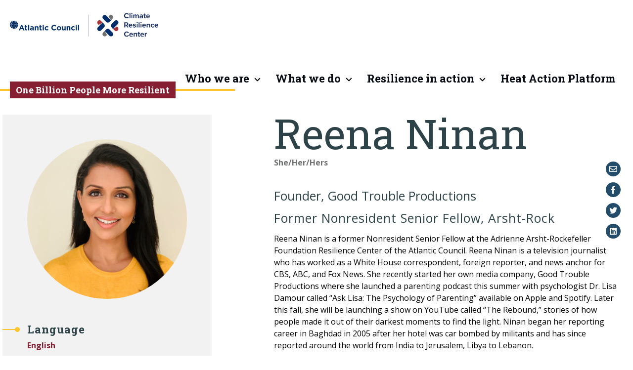

--- FILE ---
content_type: image/svg+xml
request_url: https://onebillionresilient.org/wp-content/themes/arsht-rock-child/dist/images/CRC_Color-Stacked.svg
body_size: 4049
content:
<?xml version="1.0" encoding="UTF-8"?><svg id="Layer_1" xmlns="http://www.w3.org/2000/svg" viewBox="0 0 628.82 335.3"><defs><style>.cls-1{letter-spacing:-.03em;}.cls-2{fill:#213469;font-family:ProximaNova-Bold, 'Proxima Nova';font-size:49.97px;font-weight:700;}.cls-3{fill:#a73439;}.cls-3,.cls-4,.cls-5{stroke-width:0px;}.cls-4{fill:#6f7271;}.cls-6{fill:none;stroke:#002e6d;stroke-miterlimit:10;}.cls-5{fill:#002e6d;}</style></defs><rect class="cls-5" x="297.4" y="36.65" width="10.96" height="9.25"/><rect class="cls-5" x="597.46" y="36.65" width="10.96" height="9.25"/><path class="cls-5" d="M73.9,35.38l-.05-.92c-.25-4.31-1.23-8.46-2.91-12.36l-.23-.52h-8.5c-.27-1.49-.55-2.59-.8-3.4h7.57l-.85-1.33c-4.24-6.66-10.3-11.7-17.52-14.57l-3.13-1.25,2.14,2.6c2.97,3.61,5.33,8.24,7,13.78.4,1.34.76,2.76,1.1,4.24l.2.97c.56,2.73.95,5.56,1.17,8.42h-3.42c-.21-2.49-.56-4.94-1.04-7.31l-.21-1.04c-.02-.12-.6-2.93-1.82-6.34l-.21-.58h0c-3-8.08-7.54-13.63-12.53-15.29l-1.14-.38v13.73h-3.36V0l-1.08.27c-5.44,1.36-10.37,7.22-13.51,16.06l-.66,1.85h.04c-.81,2.55-1.19,4.43-1.21,4.52l-.07.38c-.56,2.59-.95,5.26-1.18,7.97h-3.42c.23-2.91.62-5.74,1.17-8.42l.11-.56c.21-.98.64-2.84,1.27-4.93,1.62-5.25,3.86-9.68,6.64-13.18l2.14-2.69-3.16,1.36c-6.86,2.94-12.63,7.86-16.68,14.23l-.85,1.33h7.04c-.25.81-.52,1.91-.8,3.4H3.19l-.23.53C1.29,26,.32,30.16.06,34.46l-.06.92h31.04v3.4H.04l.08.94c.37,4.58,1.58,8.99,3.59,13.11l.24.49h7.56c.28,1.48.58,2.59.85,3.4h-6.48l.98,1.37c3.98,5.57,9.36,9.93,15.56,12.59l3.15,1.35-2.13-2.69c-2.57-3.24-4.67-7.28-6.24-11.99-.82-2.73-1.38-5-1.48-5.42-.64-2.81-1.11-5.78-1.38-8.84h3.43c.32,3.35.88,6.56,1.67,9.57l.07.26c.21.8.68,2.49,1.61,5.02l.44,1.15h.02c3.16,7.62,7.77,12.69,12.69,13.93l1.08.27v-12.27h3.36v12.17l1.14-.38c4.77-1.6,9.22-6.87,12.21-14.44h0s.64-1.66.64-1.66h-.04c1.04-2.97,1.4-4.63,1.41-4.71l.14-.68c.62-2.63,1.07-5.39,1.35-8.22h3.44c-.28,3.1-.75,6.12-1.41,8.97-.47,1.86-.96,3.64-1.45,5.28-1.64,4.9-3.83,9.04-6.51,12.32l-2.13,2.61,3.13-1.25c6.56-2.63,12.23-7.11,16.4-12.95l.98-1.37h-7.04c.28-.78.59-1.89.89-3.4h8.25v-.05l.07.03c2.07-4.93,3.25-9.37,3.59-13.58l.08-.94h-30.82v-3.4h30.86ZM24.12,53.31h25.13c-.33,1.05-.77,2.38-1.12,3.4h-22.89c-.32-.95-.78-2.34-1.11-3.4ZM49.68,21.58h-26c.29-1.02.69-2.36,1.01-3.4h23.98c.44,1.45.78,2.58,1.01,3.4ZM35.36,48.98v-23.07h3.36v23.07h-3.36Z"/><path class="cls-5" d="M101.98,38.36l-20.55,48.28h10.75l4.38-10.75h20.27l4.38,10.75h11.03l-20.55-48.28h-9.72ZM100.33,66.58l6.37-15.54,6.37,15.54h-12.74Z"/><path class="cls-5" d="M148.61,40.55h-10.41v9.38h-4.38v8.9h4.38v17.39c0,8.49,4.31,11.03,10.68,11.03,3.49,0,6.03-.82,8.22-2.12v-8.35c-1.51.82-3.22,1.3-5.14,1.3-2.33,0-3.36-1.16-3.36-3.56v-15.68h8.63v-8.9h-8.63v-9.38Z"/><rect class="cls-5" x="165.38" y="36.65" width="10.41" height="49.99"/><path class="cls-5" d="M200.78,49.53c-6.23,0-10.2,1.17-14.24,2.95l2.6,7.94c3.35-1.23,6.16-1.99,10.14-1.99,5.21,0,7.88,2.4,7.88,6.71v.62c-2.6-.89-5.27-1.51-8.97-1.51-8.7,0-14.79,3.7-14.79,11.71v.14c0,7.26,5.68,11.23,12.6,11.23,5.07,0,8.56-1.85,11.09-4.66v3.97h10.07v-21.3c0-9.93-5-15.82-16.37-15.82ZM207.29,73.7c0,3.77-3.29,6.44-8.15,6.44-3.36,0-5.68-1.64-5.68-4.45v-.14c0-3.29,2.74-5.07,7.19-5.07,2.53,0,4.86.55,6.64,1.37v1.85Z"/><path class="cls-5" d="M247.28,49.25c-5.27,0-8.35,2.81-10.75,5.89v-5.21h-10.41v36.71h10.41v-20.48c0-4.93,2.53-7.47,6.51-7.47s6.3,2.54,6.3,7.47v20.48h10.41v-23.76c0-8.42-4.59-13.63-12.46-13.63Z"/><path class="cls-5" d="M280.9,40.55h-10.41v9.38h-4.38v8.9h4.38v17.39c0,8.49,4.31,11.03,10.68,11.03,3.49,0,6.03-.82,8.22-2.12v-8.35c-1.51.82-3.22,1.3-5.14,1.3-2.33,0-3.36-1.16-3.36-3.56v-15.68h8.63v-8.9h-8.63v-9.38Z"/><rect class="cls-5" x="297.68" y="49.94" width="10.41" height="36.71"/><path class="cls-5" d="M335.68,78.49c-5.68,0-9.31-4.52-9.31-10.13v-.14c0-5.41,3.7-10,8.9-10,3.7,0,6.03,1.58,8.35,4.04l6.37-6.85c-3.42-3.83-7.74-6.16-14.66-6.16-11.23,0-19.24,8.63-19.24,19.11v.14c0,10.48,8.08,18.97,19.11,18.97,7.33,0,11.44-2.81,15-6.71l-6.09-6.16c-2.53,2.4-4.93,3.9-8.42,3.9Z"/><path class="cls-5" d="M401.42,77.74c-8.22,0-13.9-6.85-13.9-15.07v-.14c0-8.22,5.82-14.93,13.9-14.93,4.79,0,8.56,2.06,12.26,5.41l6.71-7.74c-4.45-4.38-9.86-7.4-18.9-7.4-14.72,0-24.99,11.16-24.99,24.79v.14c0,13.76,10.48,24.65,24.59,24.65,9.24,0,14.72-3.29,19.65-8.56l-6.71-6.78c-3.77,3.43-7.12,5.62-12.6,5.62Z"/><path class="cls-5" d="M445.52,49.25c-11.44,0-19.93,8.56-19.93,19.11v.14c0,10.55,8.42,18.97,19.79,18.97s19.93-8.56,19.93-19.11v-.14c0-10.55-8.42-18.97-19.79-18.97ZM455.04,68.5c0,5.41-3.56,10-9.52,10s-9.66-4.72-9.66-10.13v-.14c0-5.41,3.56-10,9.52-10s9.66,4.73,9.66,10.14v.14Z"/><path class="cls-5" d="M495.78,70.41c0,4.93-2.53,7.46-6.51,7.46s-6.3-2.53-6.3-7.46v-20.48h-10.41v23.76c0,8.43,4.59,13.63,12.46,13.63,5.27,0,8.35-2.81,10.75-5.89v5.21h10.41v-36.71h-10.41v20.48Z"/><path class="cls-5" d="M536.66,49.25c-5.27,0-8.35,2.81-10.75,5.89v-5.21h-10.41v36.71h10.41v-20.48c0-4.93,2.53-7.47,6.51-7.47s6.3,2.54,6.3,7.47v20.48h10.41v-23.76c0-8.42-4.59-13.63-12.46-13.63Z"/><path class="cls-5" d="M575.96,78.49c-5.69,0-9.31-4.52-9.31-10.13v-.14c0-5.41,3.7-10,8.9-10,3.7,0,6.03,1.58,8.36,4.04l6.37-6.85c-3.43-3.83-7.74-6.16-14.66-6.16-11.23,0-19.24,8.63-19.24,19.11v.14c0,10.48,8.08,18.97,19.1,18.97,7.33,0,11.44-2.81,15-6.71l-6.09-6.16c-2.53,2.4-4.93,3.9-8.42,3.9Z"/><rect class="cls-5" x="597.74" y="49.94" width="10.41" height="36.71"/><rect class="cls-5" x="618.41" y="36.65" width="10.41" height="49.99"/><line class="cls-6" x1="81.43" y1="122.66" x2="628.82" y2="122.66"/>
<g transform="translate(-462 160),scale(1.175)">
<path d="M524.4,70l23.06-13.93-9.2-9.2c-5.11-5.11-13.39-5.11-18.5,0-5.11,5.11-5.11,13.39,0,18.5l4.63,4.63Z" fill="#a73439" stroke-width="0"/><polygon points="529.01 74.62 529.01 74.62 529.01 74.62 529.01 74.62" fill="#002e6d" stroke-width="0"/><polygon points="547.39 56.24 547.5 56.12 547.49 56.11 547.39 56.24" fill="#002e6d" stroke-width="0"/><path d="M547.5,56.12l-18.49,18.49h0s-9.25,9.25-9.25,9.25c-5.11,5.11-5.11,13.39,0,18.5,5.11,5.11,13.39,5.11,18.5,0l18.5-18.5c5.11-5.11,5.11-13.39,0-18.5-.02-.02-.04-.04-.06-.06l-9.19-9.19Z" fill="#002e6d" stroke-width="0"/><path d="M587.61,16.01l-4.63,4.63,13.93,23.06,9.2-9.2c5.11-5.11,5.11-13.39,0-18.5-5.11-5.11-13.39-5.11-18.5,0Z" fill="#6f7271" stroke-width="0"/><polygon points="596.75 43.63 596.87 43.75 596.88 43.73 596.75 43.63" fill="#002e6d" stroke-width="0"/><polygon points="578.36 25.26 578.36 25.26 578.36 25.26 578.36 25.26" fill="#002e6d" stroke-width="0"/><path d="M596.87,43.75l-18.49-18.49h0s-9.25-9.25-9.25-9.25c-5.11-5.11-13.39-5.11-18.5,0-5.11,5.11-5.11,13.39,0,18.5l18.5,18.5c5.11,5.11,13.39,5.11,18.5,0,.02-.02.04-.04.06-.06l9.19-9.19Z" fill="#002e6d" stroke-width="0"/><path d="M632.54,79.41l-23.06,13.93,9.2,9.2c5.11,5.11,13.39,5.11,18.5,0,5.11-5.11,5.11-13.39,0-18.5l-4.63-4.63Z" fill="#a73439" stroke-width="0"/><polygon points="627.92 74.79 627.92 74.79 627.92 74.79 627.92 74.79" fill="#002e6d" stroke-width="0"/><polygon points="609.55 93.18 609.43 93.29 609.44 93.31 609.55 93.18" fill="#002e6d" stroke-width="0"/><path d="M609.43,93.3l18.49-18.49h0s9.25-9.25,9.25-9.25c5.11-5.11,5.11-13.39,0-18.5-5.11-5.11-13.39-5.11-18.5,0l-18.5,18.5c-5.11,5.11-5.11,13.39,0,18.5.02.02.04.04.06.06l9.19,9.19Z" fill="#002e6d" stroke-width="0"/><path d="M569.3,133.42l4.63-4.63-13.93-23.06-9.2,9.2c-5.11,5.11-5.11,13.39,0,18.5,5.11,5.11,13.39,5.11,18.5,0Z" fill="#6f7271" stroke-width="0"/><polygon points="560.16 105.81 560.05 105.69 560.03 105.7 560.16 105.81" fill="#002e6d" stroke-width="0"/><polygon points="578.55 124.18 578.55 124.18 578.55 124.18 578.55 124.18" fill="#002e6d" stroke-width="0"/><path d="M560.04,105.69l18.49,18.49h0s9.25,9.25,9.25,9.25c5.11,5.11,13.39,5.11,18.5,0,5.11-5.11,5.11-13.39,0-18.5l-18.5-18.5c-5.11-5.11-13.39-5.11-18.5,0-.02.02-.04.04-.06.06l-9.19,9.19Z" fill="#002e6d" stroke-width="0"/><path d="M674.34,16.65c0-9.15,6.92-15.4,15.63-15.4,6.79,0,10.58,3.57,12.68,7.28l-5.45,2.68c-1.25-2.41-3.93-4.33-7.23-4.33-5.18,0-9.11,4.15-9.11,9.78s3.93,9.78,9.11,9.78c3.3,0,5.98-1.88,7.23-4.33l5.45,2.63c-2.14,3.71-5.89,7.32-12.68,7.32-8.71,0-15.63-6.25-15.63-15.4Z" fill="#213469" stroke-width="0"/><path d="M706.31,1.74h5.67v29.78h-5.67V1.74Z" fill="#213469" stroke-width="0"/><path d="M717.02,3.39c0-1.88,1.56-3.39,3.39-3.39s3.39,1.52,3.39,3.39-1.52,3.39-3.39,3.39-3.39-1.52-3.39-3.39ZM717.6,9.96h5.67v21.56h-5.67V9.96Z" fill="#213469" stroke-width="0"/><path d="M755.64,17.9c0-2.01-.89-3.44-3.21-3.44-2.01,0-3.66,1.34-4.46,2.5v14.56h-5.71v-13.62c0-2.01-.89-3.44-3.21-3.44-1.96,0-3.62,1.34-4.46,2.54v14.51h-5.67V9.96h5.67v2.81c.89-1.29,3.75-3.35,7.05-3.35s5.18,1.47,5.98,3.93c1.25-1.96,4.11-3.93,7.41-3.93,3.97,0,6.34,2.1,6.34,6.52v15.58h-5.71v-13.62Z" fill="#213469" stroke-width="0"/><path d="M779.88,29.29c-1.47,1.74-4.02,2.77-6.83,2.77-3.44,0-7.5-2.32-7.5-7.14s4.06-6.88,7.5-6.88c2.86,0,5.4.89,6.83,2.63v-2.99c0-2.19-1.88-3.62-4.73-3.62-2.32,0-4.46.85-6.3,2.54l-2.14-3.79c2.63-2.32,6.03-3.39,9.42-3.39,4.91,0,9.42,1.96,9.42,8.17v13.93h-5.67v-2.23ZM779.88,23.66c-.94-1.25-2.72-1.88-4.55-1.88-2.23,0-4.06,1.21-4.06,3.26s1.83,3.17,4.06,3.17c1.83,0,3.62-.62,4.55-1.88v-2.68Z" fill="#213469" stroke-width="0"/><path d="M792.3,26.16v-11.25h-3.57v-4.96h3.57v-5.89h5.71v5.89h4.38v4.96h-4.38v9.73c0,1.34.71,2.37,1.96,2.37.85,0,1.65-.31,1.96-.62l1.21,4.29c-.85.76-2.37,1.38-4.73,1.38-3.97,0-6.12-2.05-6.12-5.89Z" fill="#213469" stroke-width="0"/><path d="M816.05,9.42c6.43,0,10.8,4.82,10.8,11.88v1.25h-16.03c.36,2.72,2.54,5,6.21,5,2.01,0,4.38-.8,5.76-2.14l2.5,3.66c-2.19,2.01-5.54,2.99-8.88,2.99-6.56,0-11.52-4.42-11.52-11.34,0-6.25,4.6-11.3,11.16-11.3ZM810.73,18.71h10.63c-.13-2.05-1.56-4.78-5.31-4.78-3.53,0-5.04,2.63-5.31,4.78Z" fill="#213469" stroke-width="0"/><path d="M686.75,74.43h-4.64v10.67h-6.34v-29.78h13.93c6.21,0,10,4.06,10,9.6s-3.3,8.08-6.52,8.84l6.7,11.34h-7.28l-5.85-10.67ZM688.76,60.76h-6.65v8.21h6.65c2.54,0,4.46-1.61,4.46-4.11s-1.92-4.11-4.46-4.11Z" fill="#213469" stroke-width="0"/><path d="M712.78,63c6.43,0,10.8,4.82,10.8,11.88v1.25h-16.03c.36,2.72,2.54,5,6.21,5,2.01,0,4.38-.8,5.76-2.14l2.5,3.66c-2.19,2.01-5.54,2.99-8.88,2.99-6.56,0-11.52-4.42-11.52-11.34,0-6.25,4.6-11.3,11.16-11.3ZM707.47,72.28h10.63c-.13-2.05-1.56-4.78-5.31-4.78-3.53,0-5.04,2.63-5.31,4.78Z" fill="#213469" stroke-width="0"/><path d="M728.27,78.31c1.56,1.47,4.78,2.95,7.46,2.95,2.46,0,3.62-.85,3.62-2.19,0-1.52-1.88-2.05-4.33-2.54-3.71-.71-8.48-1.61-8.48-6.74,0-3.62,3.17-6.79,8.84-6.79,3.66,0,6.56,1.25,8.66,2.95l-2.23,3.88c-1.29-1.38-3.75-2.5-6.38-2.5-2.05,0-3.39.76-3.39,2.01,0,1.34,1.7,1.83,4.11,2.32,3.71.71,8.66,1.7,8.66,7.05,0,3.97-3.35,6.92-9.33,6.92-3.75,0-7.37-1.25-9.64-3.35l2.46-3.97Z" fill="#213469" stroke-width="0"/><path d="M748.41,56.97c0-1.88,1.56-3.39,3.39-3.39s3.39,1.52,3.39,3.39-1.52,3.39-3.39,3.39-3.39-1.52-3.39-3.39ZM748.99,63.53h5.67v21.56h-5.67v-21.56Z" fill="#213469" stroke-width="0"/><path d="M760.28,55.32h5.67v29.78h-5.67v-29.78Z" fill="#213469" stroke-width="0"/><path d="M771,56.97c0-1.88,1.56-3.39,3.39-3.39s3.39,1.52,3.39,3.39-1.52,3.39-3.39,3.39-3.39-1.52-3.39-3.39ZM771.58,63.53h5.67v21.56h-5.67v-21.56Z" fill="#213469" stroke-width="0"/><path d="M792.65,63c6.43,0,10.8,4.82,10.8,11.88v1.25h-16.03c.36,2.72,2.54,5,6.21,5,2.01,0,4.38-.8,5.76-2.14l2.5,3.66c-2.19,2.01-5.54,2.99-8.88,2.99-6.56,0-11.52-4.42-11.52-11.34,0-6.25,4.6-11.3,11.16-11.3ZM787.34,72.28h10.63c-.13-2.05-1.56-4.78-5.31-4.78-3.53,0-5.04,2.63-5.31,4.78Z" fill="#213469" stroke-width="0"/><path d="M822.12,72.06c0-2.99-1.56-4.02-3.97-4.02-2.23,0-3.97,1.25-4.91,2.54v14.51h-5.67v-21.56h5.67v2.81c1.38-1.65,4.02-3.35,7.55-3.35,4.73,0,7.01,2.68,7.01,6.88v15.22h-5.67v-13.04Z" fill="#213469" stroke-width="0"/><path d="M843.46,63c4.42,0,7.1,1.92,8.53,3.93l-3.71,3.44c-1.03-1.47-2.59-2.32-4.55-2.32-3.44,0-5.85,2.5-5.85,6.25s2.41,6.3,5.85,6.3c1.96,0,3.53-.89,4.55-2.32l3.71,3.44c-1.43,2.01-4.11,3.93-8.53,3.93-6.65,0-11.43-4.69-11.43-11.34s4.78-11.3,11.43-11.3Z" fill="#213469" stroke-width="0"/><path d="M865.47,63c6.43,0,10.8,4.82,10.8,11.88v1.25h-16.03c.36,2.72,2.54,5,6.21,5,2.01,0,4.38-.8,5.76-2.14l2.5,3.66c-2.19,2.01-5.54,2.99-8.88,2.99-6.56,0-11.52-4.42-11.52-11.34,0-6.25,4.6-11.3,11.16-11.3ZM860.16,72.28h10.63c-.13-2.05-1.56-4.78-5.31-4.78-3.53,0-5.04,2.63-5.31,4.78Z" fill="#213469" stroke-width="0"/><path d="M674.34,123.8c0-9.15,6.92-15.4,15.63-15.4,6.79,0,10.58,3.57,12.68,7.28l-5.45,2.68c-1.25-2.41-3.93-4.33-7.23-4.33-5.18,0-9.11,4.15-9.11,9.78s3.93,9.78,9.11,9.78c3.3,0,5.98-1.88,7.23-4.33l5.45,2.63c-2.14,3.71-5.89,7.32-12.68,7.32-8.71,0-15.63-6.25-15.63-15.4Z" fill="#213469" stroke-width="0"/><path d="M716.09,116.57c6.43,0,10.8,4.82,10.8,11.88v1.25h-16.03c.36,2.72,2.54,5,6.21,5,2.01,0,4.38-.8,5.76-2.14l2.5,3.66c-2.19,2.01-5.54,2.99-8.88,2.99-6.56,0-11.52-4.42-11.52-11.34,0-6.25,4.6-11.3,11.16-11.3ZM710.77,125.86h10.63c-.13-2.05-1.56-4.78-5.31-4.78-3.53,0-5.04,2.63-5.31,4.78Z" fill="#213469" stroke-width="0"/><path d="M745.55,125.63c0-2.99-1.56-4.02-3.97-4.02-2.23,0-3.97,1.25-4.91,2.54v14.51h-5.67v-21.56h5.67v2.81c1.38-1.65,4.02-3.35,7.55-3.35,4.73,0,7.01,2.68,7.01,6.88v15.22h-5.67v-13.04Z" fill="#213469" stroke-width="0"/><path d="M757.96,133.31v-11.25h-3.57v-4.96h3.57v-5.89h5.71v5.89h4.38v4.96h-4.38v9.73c0,1.34.71,2.37,1.96,2.37.85,0,1.65-.31,1.96-.62l1.21,4.29c-.85.76-2.37,1.38-4.73,1.38-3.97,0-6.12-2.05-6.12-5.89Z" fill="#213469" stroke-width="0"/><path d="M781.72,116.57c6.43,0,10.8,4.82,10.8,11.88v1.25h-16.03c.36,2.72,2.54,5,6.21,5,2.01,0,4.38-.8,5.76-2.14l2.5,3.66c-2.19,2.01-5.54,2.99-8.88,2.99-6.56,0-11.52-4.42-11.52-11.34,0-6.25,4.6-11.3,11.16-11.3ZM776.4,125.86h10.63c-.13-2.05-1.56-4.78-5.31-4.78-3.53,0-5.04,2.63-5.31,4.78Z" fill="#213469" stroke-width="0"/><path d="M796.63,117.11h5.67v2.95c1.52-1.92,4.2-3.44,6.88-3.44v5.54c-.4-.09-.94-.13-1.56-.13-1.88,0-4.38,1.03-5.31,2.41v14.24h-5.67v-21.56Z" fill="#213469" stroke-width="0"/></g></svg>

--- FILE ---
content_type: image/svg+xml
request_url: https://onebillionresilient.org/wp-content/themes/arsht-rock-child/dist/images/CRC_Color-Horizontal.svg
body_size: 3724
content:
<?xml version="1.0" encoding="UTF-8"?><svg id="a" xmlns="http://www.w3.org/2000/svg" viewBox="0 0 876.27 139.21"><rect x="463.86" y="10.86" width="1" height="127.33" fill="#213469" stroke-width="0"/><path d="M48.07,68.67l-.04-.6c-.16-2.8-.8-5.51-1.89-8.04l-.15-.34h-5.53c-.18-.97-.36-1.69-.52-2.21h4.93l-.55-.87c-2.76-4.33-6.7-7.61-11.4-9.48l-2.04-.81,1.39,1.69c1.93,2.35,3.46,5.36,4.55,8.96.26.87.5,1.79.71,2.76l.13.63c.36,1.78.62,3.62.76,5.48h-2.22c-.14-1.62-.36-3.22-.68-4.75l-.14-.68c-.02-.08-.39-1.91-1.18-4.13l-.14-.37h0c-1.95-5.25-4.91-8.87-8.15-9.95l-.74-.25v8.93h-2.19v-9.01l-.7.17c-3.54.88-6.75,4.7-8.79,10.44l-.43,1.2h.03c-.52,1.66-.78,2.88-.79,2.94l-.05.25c-.36,1.68-.62,3.42-.77,5.18h-2.23c.15-1.9.4-3.74.76-5.48l.07-.36c.14-.64.42-1.85.83-3.21,1.05-3.41,2.51-6.3,4.32-8.57l1.39-1.75-2.06.88c-4.46,1.91-8.22,5.11-10.85,9.26l-.55.87h4.58c-.16.52-.34,1.24-.52,2.21H2.07l-.15.34c-1.09,2.53-1.72,5.24-1.89,8.04l-.04.6h20.19v2.21H.03l.05.61c.24,2.98,1.03,5.85,2.34,8.53l.15.32h4.92c.18.97.38,1.68.55,2.21H3.82l.64.89c2.59,3.63,6.09,6.46,10.12,8.19l2.05.88-1.38-1.75c-1.67-2.11-3.04-4.74-4.06-7.8-.53-1.77-.89-3.25-.96-3.52-.42-1.83-.72-3.76-.9-5.75h2.23c.21,2.18.58,4.27,1.09,6.23l.05.17c.13.52.44,1.62,1.05,3.27l.29.75h.01c2.06,4.96,5.05,8.25,8.26,9.06l.7.18v-7.98h2.19v7.92l.74-.25c3.1-1.04,6-4.47,7.94-9.39h0s.42-1.08.42-1.08h-.02c.68-1.93.91-3.01.92-3.06l.09-.44c.4-1.71.7-3.51.88-5.34h2.24c-.18,2.02-.49,3.98-.92,5.83-.3,1.21-.62,2.37-.94,3.44-1.06,3.19-2.49,5.88-4.24,8.02l-1.39,1.69,2.03-.82c4.27-1.71,7.96-4.62,10.67-8.42l.64-.89h-4.58c.18-.51.38-1.23.58-2.21h5.37v-.03l.04.02c1.35-3.2,2.11-6.09,2.33-8.83l.05-.61h-20.05v-2.21h20.07ZM15.69,80.34h16.34c-.21.69-.5,1.55-.73,2.21h-14.89c-.21-.62-.51-1.52-.73-2.21ZM32.32,59.7H15.41c.19-.66.45-1.54.66-2.21h15.6c.29.94.51,1.68.66,2.21ZM23,77.52v-15.01h2.19v15.01h-2.19Z" fill="#002e6d" stroke-width="0"/><rect x="193.47" y="69.5" width="7.13" height="6.01" fill="#002e6d" stroke-width="0"/><rect x="388.66" y="69.5" width="7.13" height="6.01" fill="#002e6d" stroke-width="0"/><path d="M66.34,70.62l-13.37,31.41h6.99l2.85-7h13.19l2.85,7h7.17l-13.37-31.41h-6.33ZM65.27,88.97l4.14-10.11,4.14,10.11h-8.29Z" fill="#002e6d" stroke-width="0"/><path d="M96.67,72.04h-6.77v6.1h-2.85v5.79h2.85v11.31c0,5.53,2.81,7.17,6.95,7.17,2.27,0,3.92-.53,5.35-1.38v-5.44c-.98.53-2.09.85-3.34.85-1.51,0-2.18-.76-2.18-2.32v-10.2h5.61v-5.79h-5.61v-6.1Z" fill="#002e6d" stroke-width="0"/><rect x="107.59" y="69.5" width="6.77" height="32.52" fill="#002e6d" stroke-width="0"/><path d="M130.62,77.88c-4.05,0-6.64.76-9.27,1.92l1.69,5.17c2.18-.8,4.01-1.29,6.59-1.29,3.39,0,5.12,1.56,5.12,4.37v.4c-1.69-.58-3.43-.98-5.84-.98-5.66,0-9.62,2.4-9.62,7.62v.09c0,4.72,3.7,7.31,8.2,7.31,3.3,0,5.57-1.2,7.22-3.03v2.58h6.55v-13.86c0-6.46-3.25-10.29-10.65-10.29ZM134.85,93.61c0,2.45-2.14,4.19-5.3,4.19-2.18,0-3.7-1.07-3.7-2.9v-.09c0-2.14,1.78-3.3,4.68-3.3,1.65,0,3.16.36,4.32.89v1.2Z" fill="#002e6d" stroke-width="0"/><path d="M160.86,77.7c-3.43,0-5.43,1.83-6.99,3.83v-3.39h-6.77v23.88h6.77v-13.32c0-3.21,1.65-4.86,4.23-4.86s4.1,1.65,4.1,4.86v13.32h6.77v-15.46c0-5.48-2.98-8.86-8.11-8.86Z" fill="#002e6d" stroke-width="0"/><path d="M182.73,72.04h-6.77v6.1h-2.85v5.79h2.85v11.31c0,5.53,2.81,7.17,6.95,7.17,2.27,0,3.92-.53,5.35-1.38v-5.44c-.98.53-2.09.85-3.34.85-1.51,0-2.18-.76-2.18-2.32v-10.2h5.61v-5.79h-5.61v-6.1Z" fill="#002e6d" stroke-width="0"/><rect x="193.65" y="78.15" width="6.77" height="23.88" fill="#002e6d" stroke-width="0"/><path d="M218.37,96.72c-3.7,0-6.06-2.94-6.06-6.59v-.09c0-3.52,2.4-6.5,5.79-6.5,2.41,0,3.92,1.03,5.43,2.63l4.14-4.45c-2.23-2.49-5.03-4.01-9.53-4.01-7.31,0-12.52,5.61-12.52,12.43v.09c0,6.81,5.26,12.34,12.43,12.34,4.77,0,7.44-1.83,9.76-4.37l-3.96-4.01c-1.65,1.56-3.21,2.54-5.48,2.54Z" fill="#002e6d" stroke-width="0"/><path d="M261.13,96.23c-5.35,0-9.04-4.45-9.04-9.8v-.09c0-5.35,3.79-9.71,9.04-9.71,3.12,0,5.57,1.34,7.97,3.52l4.37-5.03c-2.9-2.85-6.41-4.81-12.3-4.81-9.58,0-16.26,7.26-16.26,16.13v.09c0,8.95,6.82,16.04,15.99,16.04,6.01,0,9.58-2.14,12.79-5.57l-4.37-4.41c-2.45,2.23-4.63,3.65-8.2,3.65Z" fill="#002e6d" stroke-width="0"/><path d="M289.82,77.7c-7.44,0-12.96,5.57-12.96,12.43v.09c0,6.86,5.48,12.34,12.87,12.34s12.96-5.57,12.96-12.43v-.09c0-6.86-5.48-12.34-12.87-12.34ZM296.01,90.22c0,3.52-2.32,6.5-6.19,6.5s-6.28-3.07-6.28-6.59v-.09c0-3.52,2.32-6.5,6.19-6.5s6.28,3.07,6.28,6.59v.09Z" fill="#002e6d" stroke-width="0"/><path d="M322.52,91.47c0,3.21-1.65,4.86-4.23,4.86s-4.1-1.65-4.1-4.86v-13.32h-6.77v15.46c0,5.48,2.98,8.87,8.11,8.87,3.43,0,5.43-1.83,6.99-3.83v3.39h6.77v-23.88h-6.77v13.32Z" fill="#002e6d" stroke-width="0"/><path d="M349.11,77.7c-3.43,0-5.43,1.83-6.99,3.83v-3.39h-6.77v23.88h6.77v-13.32c0-3.21,1.65-4.86,4.23-4.86s4.1,1.65,4.1,4.86v13.32h6.77v-15.46c0-5.48-2.98-8.86-8.11-8.86Z" fill="#002e6d" stroke-width="0"/><path d="M374.68,96.72c-3.7,0-6.06-2.94-6.06-6.59v-.09c0-3.52,2.41-6.5,5.79-6.5,2.41,0,3.92,1.03,5.44,2.63l4.14-4.45c-2.23-2.49-5.03-4.01-9.53-4.01-7.31,0-12.52,5.61-12.52,12.43v.09c0,6.81,5.26,12.34,12.43,12.34,4.77,0,7.44-1.83,9.76-4.37l-3.96-4.01c-1.65,1.56-3.21,2.54-5.48,2.54Z" fill="#002e6d" stroke-width="0"/><rect x="388.84" y="78.15" width="6.77" height="23.88" fill="#002e6d" stroke-width="0"/><rect x="402.29" y="69.5" width="6.77" height="32.52" fill="#002e6d" stroke-width="0"/>
<g style="display:block;border:1px solid red">
<path d="M524.4,70l23.06-13.93-9.2-9.2c-5.11-5.11-13.39-5.11-18.5,0-5.11,5.11-5.11,13.39,0,18.5l4.63,4.63Z" fill="#a73439" stroke-width="0"/><polygon points="529.01 74.62 529.01 74.62 529.01 74.62 529.01 74.62" fill="#002e6d" stroke-width="0"/><polygon points="547.39 56.24 547.5 56.12 547.49 56.11 547.39 56.24" fill="#002e6d" stroke-width="0"/><path d="M547.5,56.12l-18.49,18.49h0s-9.25,9.25-9.25,9.25c-5.11,5.11-5.11,13.39,0,18.5,5.11,5.11,13.39,5.11,18.5,0l18.5-18.5c5.11-5.11,5.11-13.39,0-18.5-.02-.02-.04-.04-.06-.06l-9.19-9.19Z" fill="#002e6d" stroke-width="0"/><path d="M587.61,16.01l-4.63,4.63,13.93,23.06,9.2-9.2c5.11-5.11,5.11-13.39,0-18.5-5.11-5.11-13.39-5.11-18.5,0Z" fill="#6f7271" stroke-width="0"/><polygon points="596.75 43.63 596.87 43.75 596.88 43.73 596.75 43.63" fill="#002e6d" stroke-width="0"/><polygon points="578.36 25.26 578.36 25.26 578.36 25.26 578.36 25.26" fill="#002e6d" stroke-width="0"/><path d="M596.87,43.75l-18.49-18.49h0s-9.25-9.25-9.25-9.25c-5.11-5.11-13.39-5.11-18.5,0-5.11,5.11-5.11,13.39,0,18.5l18.5,18.5c5.11,5.11,13.39,5.11,18.5,0,.02-.02.04-.04.06-.06l9.19-9.19Z" fill="#002e6d" stroke-width="0"/><path d="M632.54,79.41l-23.06,13.93,9.2,9.2c5.11,5.11,13.39,5.11,18.5,0,5.11-5.11,5.11-13.39,0-18.5l-4.63-4.63Z" fill="#a73439" stroke-width="0"/><polygon points="627.92 74.79 627.92 74.79 627.92 74.79 627.92 74.79" fill="#002e6d" stroke-width="0"/><polygon points="609.55 93.18 609.43 93.29 609.44 93.31 609.55 93.18" fill="#002e6d" stroke-width="0"/><path d="M609.43,93.3l18.49-18.49h0s9.25-9.25,9.25-9.25c5.11-5.11,5.11-13.39,0-18.5-5.11-5.11-13.39-5.11-18.5,0l-18.5,18.5c-5.11,5.11-5.11,13.39,0,18.5.02.02.04.04.06.06l9.19,9.19Z" fill="#002e6d" stroke-width="0"/><path d="M569.3,133.42l4.63-4.63-13.93-23.06-9.2,9.2c-5.11,5.11-5.11,13.39,0,18.5,5.11,5.11,13.39,5.11,18.5,0Z" fill="#6f7271" stroke-width="0"/><polygon points="560.16 105.81 560.05 105.69 560.03 105.7 560.16 105.81" fill="#002e6d" stroke-width="0"/><polygon points="578.55 124.18 578.55 124.18 578.55 124.18 578.55 124.18" fill="#002e6d" stroke-width="0"/><path d="M560.04,105.69l18.49,18.49h0s9.25,9.25,9.25,9.25c5.11,5.11,13.39,5.11,18.5,0,5.11-5.11,5.11-13.39,0-18.5l-18.5-18.5c-5.11-5.11-13.39-5.11-18.5,0-.02.02-.04.04-.06.06l-9.19,9.19Z" fill="#002e6d" stroke-width="0"/><path d="M674.34,16.65c0-9.15,6.92-15.4,15.63-15.4,6.79,0,10.58,3.57,12.68,7.28l-5.45,2.68c-1.25-2.41-3.93-4.33-7.23-4.33-5.18,0-9.11,4.15-9.11,9.78s3.93,9.78,9.11,9.78c3.3,0,5.98-1.88,7.23-4.33l5.45,2.63c-2.14,3.71-5.89,7.32-12.68,7.32-8.71,0-15.63-6.25-15.63-15.4Z" fill="#213469" stroke-width="0"/><path d="M706.31,1.74h5.67v29.78h-5.67V1.74Z" fill="#213469" stroke-width="0"/><path d="M717.02,3.39c0-1.88,1.56-3.39,3.39-3.39s3.39,1.52,3.39,3.39-1.52,3.39-3.39,3.39-3.39-1.52-3.39-3.39ZM717.6,9.96h5.67v21.56h-5.67V9.96Z" fill="#213469" stroke-width="0"/><path d="M755.64,17.9c0-2.01-.89-3.44-3.21-3.44-2.01,0-3.66,1.34-4.46,2.5v14.56h-5.71v-13.62c0-2.01-.89-3.44-3.21-3.44-1.96,0-3.62,1.34-4.46,2.54v14.51h-5.67V9.96h5.67v2.81c.89-1.29,3.75-3.35,7.05-3.35s5.18,1.47,5.98,3.93c1.25-1.96,4.11-3.93,7.41-3.93,3.97,0,6.34,2.1,6.34,6.52v15.58h-5.71v-13.62Z" fill="#213469" stroke-width="0"/><path d="M779.88,29.29c-1.47,1.74-4.02,2.77-6.83,2.77-3.44,0-7.5-2.32-7.5-7.14s4.06-6.88,7.5-6.88c2.86,0,5.4.89,6.83,2.63v-2.99c0-2.19-1.88-3.62-4.73-3.62-2.32,0-4.46.85-6.3,2.54l-2.14-3.79c2.63-2.32,6.03-3.39,9.42-3.39,4.91,0,9.42,1.96,9.42,8.17v13.93h-5.67v-2.23ZM779.88,23.66c-.94-1.25-2.72-1.88-4.55-1.88-2.23,0-4.06,1.21-4.06,3.26s1.83,3.17,4.06,3.17c1.83,0,3.62-.62,4.55-1.88v-2.68Z" fill="#213469" stroke-width="0"/><path d="M792.3,26.16v-11.25h-3.57v-4.96h3.57v-5.89h5.71v5.89h4.38v4.96h-4.38v9.73c0,1.34.71,2.37,1.96,2.37.85,0,1.65-.31,1.96-.62l1.21,4.29c-.85.76-2.37,1.38-4.73,1.38-3.97,0-6.12-2.05-6.12-5.89Z" fill="#213469" stroke-width="0"/><path d="M816.05,9.42c6.43,0,10.8,4.82,10.8,11.88v1.25h-16.03c.36,2.72,2.54,5,6.21,5,2.01,0,4.38-.8,5.76-2.14l2.5,3.66c-2.19,2.01-5.54,2.99-8.88,2.99-6.56,0-11.52-4.42-11.52-11.34,0-6.25,4.6-11.3,11.16-11.3ZM810.73,18.71h10.63c-.13-2.05-1.56-4.78-5.31-4.78-3.53,0-5.04,2.63-5.31,4.78Z" fill="#213469" stroke-width="0"/><path d="M686.75,74.43h-4.64v10.67h-6.34v-29.78h13.93c6.21,0,10,4.06,10,9.6s-3.3,8.08-6.52,8.84l6.7,11.34h-7.28l-5.85-10.67ZM688.76,60.76h-6.65v8.21h6.65c2.54,0,4.46-1.61,4.46-4.11s-1.92-4.11-4.46-4.11Z" fill="#213469" stroke-width="0"/><path d="M712.78,63c6.43,0,10.8,4.82,10.8,11.88v1.25h-16.03c.36,2.72,2.54,5,6.21,5,2.01,0,4.38-.8,5.76-2.14l2.5,3.66c-2.19,2.01-5.54,2.99-8.88,2.99-6.56,0-11.52-4.42-11.52-11.34,0-6.25,4.6-11.3,11.16-11.3ZM707.47,72.28h10.63c-.13-2.05-1.56-4.78-5.31-4.78-3.53,0-5.04,2.63-5.31,4.78Z" fill="#213469" stroke-width="0"/><path d="M728.27,78.31c1.56,1.47,4.78,2.95,7.46,2.95,2.46,0,3.62-.85,3.62-2.19,0-1.52-1.88-2.05-4.33-2.54-3.71-.71-8.48-1.61-8.48-6.74,0-3.62,3.17-6.79,8.84-6.79,3.66,0,6.56,1.25,8.66,2.95l-2.23,3.88c-1.29-1.38-3.75-2.5-6.38-2.5-2.05,0-3.39.76-3.39,2.01,0,1.34,1.7,1.83,4.11,2.32,3.71.71,8.66,1.7,8.66,7.05,0,3.97-3.35,6.92-9.33,6.92-3.75,0-7.37-1.25-9.64-3.35l2.46-3.97Z" fill="#213469" stroke-width="0"/><path d="M748.41,56.97c0-1.88,1.56-3.39,3.39-3.39s3.39,1.52,3.39,3.39-1.52,3.39-3.39,3.39-3.39-1.52-3.39-3.39ZM748.99,63.53h5.67v21.56h-5.67v-21.56Z" fill="#213469" stroke-width="0"/><path d="M760.28,55.32h5.67v29.78h-5.67v-29.78Z" fill="#213469" stroke-width="0"/><path d="M771,56.97c0-1.88,1.56-3.39,3.39-3.39s3.39,1.52,3.39,3.39-1.52,3.39-3.39,3.39-3.39-1.52-3.39-3.39ZM771.58,63.53h5.67v21.56h-5.67v-21.56Z" fill="#213469" stroke-width="0"/><path d="M792.65,63c6.43,0,10.8,4.82,10.8,11.88v1.25h-16.03c.36,2.72,2.54,5,6.21,5,2.01,0,4.38-.8,5.76-2.14l2.5,3.66c-2.19,2.01-5.54,2.99-8.88,2.99-6.56,0-11.52-4.42-11.52-11.34,0-6.25,4.6-11.3,11.16-11.3ZM787.34,72.28h10.63c-.13-2.05-1.56-4.78-5.31-4.78-3.53,0-5.04,2.63-5.31,4.78Z" fill="#213469" stroke-width="0"/><path d="M822.12,72.06c0-2.99-1.56-4.02-3.97-4.02-2.23,0-3.97,1.25-4.91,2.54v14.51h-5.67v-21.56h5.67v2.81c1.38-1.65,4.02-3.35,7.55-3.35,4.73,0,7.01,2.68,7.01,6.88v15.22h-5.67v-13.04Z" fill="#213469" stroke-width="0"/><path d="M843.46,63c4.42,0,7.1,1.92,8.53,3.93l-3.71,3.44c-1.03-1.47-2.59-2.32-4.55-2.32-3.44,0-5.85,2.5-5.85,6.25s2.41,6.3,5.85,6.3c1.96,0,3.53-.89,4.55-2.32l3.71,3.44c-1.43,2.01-4.11,3.93-8.53,3.93-6.65,0-11.43-4.69-11.43-11.34s4.78-11.3,11.43-11.3Z" fill="#213469" stroke-width="0"/><path d="M865.47,63c6.43,0,10.8,4.82,10.8,11.88v1.25h-16.03c.36,2.72,2.54,5,6.21,5,2.01,0,4.38-.8,5.76-2.14l2.5,3.66c-2.19,2.01-5.54,2.99-8.88,2.99-6.56,0-11.52-4.42-11.52-11.34,0-6.25,4.6-11.3,11.16-11.3ZM860.16,72.28h10.63c-.13-2.05-1.56-4.78-5.31-4.78-3.53,0-5.04,2.63-5.31,4.78Z" fill="#213469" stroke-width="0"/><path d="M674.34,123.8c0-9.15,6.92-15.4,15.63-15.4,6.79,0,10.58,3.57,12.68,7.28l-5.45,2.68c-1.25-2.41-3.93-4.33-7.23-4.33-5.18,0-9.11,4.15-9.11,9.78s3.93,9.78,9.11,9.78c3.3,0,5.98-1.88,7.23-4.33l5.45,2.63c-2.14,3.71-5.89,7.32-12.68,7.32-8.71,0-15.63-6.25-15.63-15.4Z" fill="#213469" stroke-width="0"/><path d="M716.09,116.57c6.43,0,10.8,4.82,10.8,11.88v1.25h-16.03c.36,2.72,2.54,5,6.21,5,2.01,0,4.38-.8,5.76-2.14l2.5,3.66c-2.19,2.01-5.54,2.99-8.88,2.99-6.56,0-11.52-4.42-11.52-11.34,0-6.25,4.6-11.3,11.16-11.3ZM710.77,125.86h10.63c-.13-2.05-1.56-4.78-5.31-4.78-3.53,0-5.04,2.63-5.31,4.78Z" fill="#213469" stroke-width="0"/><path d="M745.55,125.63c0-2.99-1.56-4.02-3.97-4.02-2.23,0-3.97,1.25-4.91,2.54v14.51h-5.67v-21.56h5.67v2.81c1.38-1.65,4.02-3.35,7.55-3.35,4.73,0,7.01,2.68,7.01,6.88v15.22h-5.67v-13.04Z" fill="#213469" stroke-width="0"/><path d="M757.96,133.31v-11.25h-3.57v-4.96h3.57v-5.89h5.71v5.89h4.38v4.96h-4.38v9.73c0,1.34.71,2.37,1.96,2.37.85,0,1.65-.31,1.96-.62l1.21,4.29c-.85.76-2.37,1.38-4.73,1.38-3.97,0-6.12-2.05-6.12-5.89Z" fill="#213469" stroke-width="0"/><path d="M781.72,116.57c6.43,0,10.8,4.82,10.8,11.88v1.25h-16.03c.36,2.72,2.54,5,6.21,5,2.01,0,4.38-.8,5.76-2.14l2.5,3.66c-2.19,2.01-5.54,2.99-8.88,2.99-6.56,0-11.52-4.42-11.52-11.34,0-6.25,4.6-11.3,11.16-11.3ZM776.4,125.86h10.63c-.13-2.05-1.56-4.78-5.31-4.78-3.53,0-5.04,2.63-5.31,4.78Z" fill="#213469" stroke-width="0"/><path d="M796.63,117.11h5.67v2.95c1.52-1.92,4.2-3.44,6.88-3.44v5.54c-.4-.09-.94-.13-1.56-.13-1.88,0-4.38,1.03-5.31,2.41v14.24h-5.67v-21.56Z" fill="#213469" stroke-width="0"/></g></svg>

--- FILE ---
content_type: text/javascript
request_url: https://onebillionresilient.org/wp-content/themes/arsht-rock-child/dist/scripts/main.js?ver=1729293310
body_size: 79
content:
(()=>{"use strict";jQuery(document).ready((function(s){var t=s(".j-sliding-menu");function e(s,t,e){s.css("--menu-width",t+"px"),s.css("--menu-left",e+"px")}t.on("mouseenter","> li",(function(){e(t,s(this).width(),this.offsetLeft+15)})),t.on("mouseleave","> li",(function(){e(t,0,this.offsetLeft+15)})),s(".gta-gallery--gallery").slick(),s(".gta-sponsors--carousel").slick({infinite:!0,slidesToScroll:1,autoplay:!0,autoplaySpeed:5e3,dots:!0,prevArrow:'<svg class="slick-arrow slick-prev" width="30" height="56" viewBox="0 0 29 56" fill="none" xmlns="http://www.w3.org/2000/svg"><path d="M24.0909 4.18164L2 27.4998L24.0909 50.818" stroke="#050A13" stroke-width="2"></path></svg>',nextArrow:'<svg class="slick-arrow slick-next" width="30" height="56" viewBox="0 0 30 56" fill="none" xmlns="http://www.w3.org/2000/svg"><path d="M4.90909 51.5454L27 28.2272L4.90909 4.90905" stroke="#050A13" stroke-width="2"></path></svg>',responsive:[{breakpoint:768,settings:{slidesToShow:2}},{breakpoint:480,settings:{slidesToShow:1}}]}),s(".gta-sponsors--grid").slick({infinite:!0,slidesToScroll:1,slidesToShow:1,autoplay:!1,autoplaySpeed:5e3,dots:!0,prevArrow:'<svg class="slick-arrow slick-prev" width="30" height="56" viewBox="0 0 29 56" fill="none" xmlns="http://www.w3.org/2000/svg"><path d="M24.0909 4.18164L2 27.4998L24.0909 50.818" stroke="#050A13" stroke-width="2"></path></svg>',nextArrow:'<svg class="slick-arrow slick-next" width="30" height="56" viewBox="0 0 30 56" fill="none" xmlns="http://www.w3.org/2000/svg"><path d="M4.90909 51.5454L27 28.2272L4.90909 4.90905" stroke="#050A13" stroke-width="2"></path></svg>'})}))})();